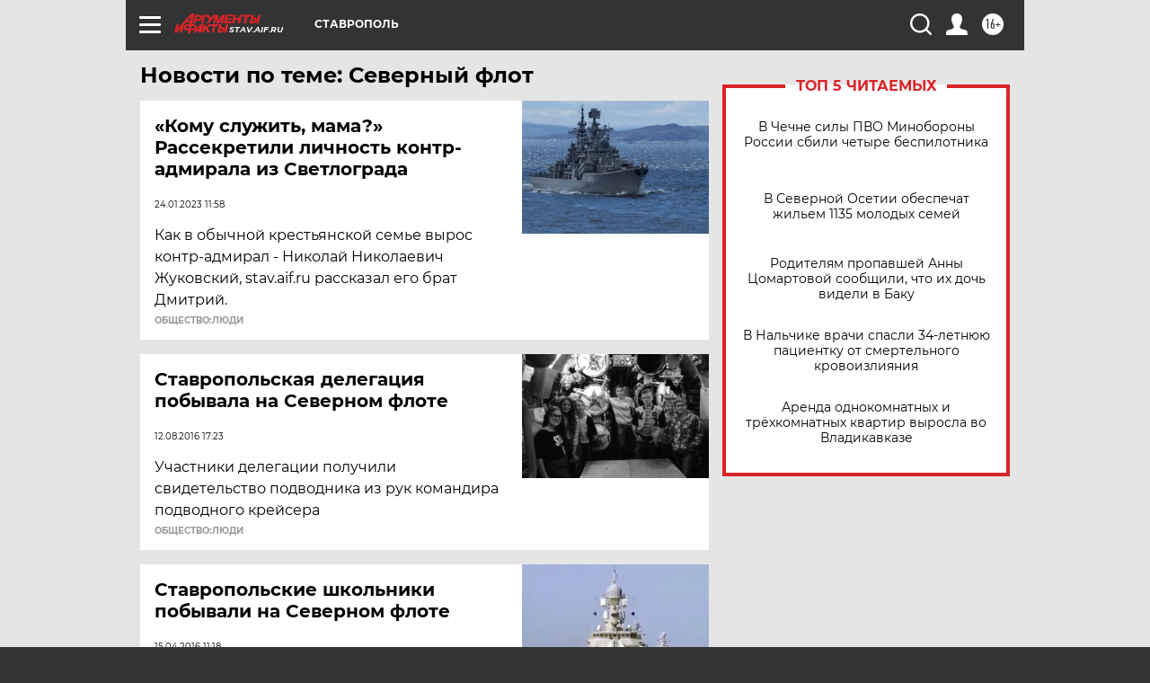

--- FILE ---
content_type: text/html
request_url: https://tns-counter.ru/nc01a**R%3Eundefined*aif_ru/ru/UTF-8/tmsec=aif_ru/327283063***
body_size: -72
content:
23F16F34692FA30DX1764729613:23F16F34692FA30DX1764729613